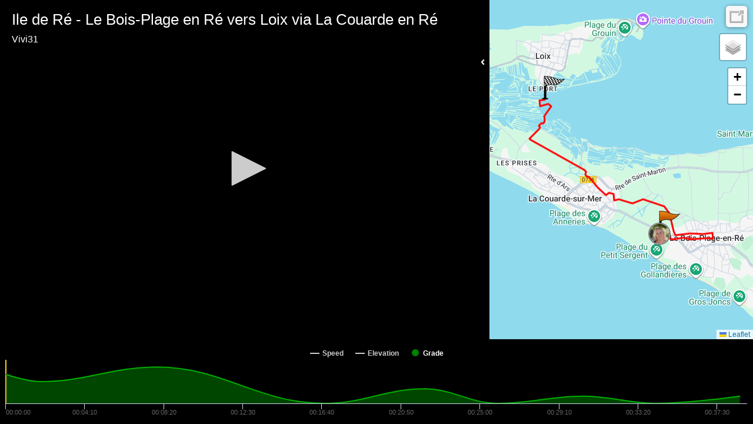

--- FILE ---
content_type: text/html; charset=UTF-8
request_url: https://player.kinomap.com/3e5wkf?lang=us
body_size: 6664
content:
<!doctype html>
<html lang="us">
    <head prefix="og: http://ogp.me/ns# fb: http://ogp.me/ns/fb# video: http://ogp.me/ns/video#">
        <meta charset="utf-8">
        <meta http-equiv="X-UA-Compatible" content="IE=edge">
        <meta name="robots" content="noindex">
        <meta name="viewport" content="width=device-width, initial-scale=1, shrink-to-fit=no">
        <link rel="icon" type="image/png" href="https://player.kinomap.com/favicon.png"/>
        <!--[if IE]>
        <link rel="shortcut icon" type="image/x-icon" href="https://player.kinomap.com/favicon.ico"/>
        <![endif]-->
        <meta name="csrf-token" content="GiYDsWnGTQ1vprUb6DtAwZjBRmELRS8vnxTSsK5c">
        <meta name="locale" content="us">
        <title>Ile de Ré - Le Bois-Plage en Ré vers Loix via La Couarde en Ré - Kinomap</title>
            <meta property="fb:app_id"      content="181603978544236" />
    <meta property="og:type"        content="video.other" />
    <meta property="og:url"         content="https://player.kinomap.com/3e5wkf" />
    <meta property="og:image"       content="https://dtn44hfc1xtr4.cloudfront.net/3/e/3e5wkf_640x480.jpg?Expires=1768869312&Signature=7PQFnxCGxcPe0AMqsnSAMqT~3lW~Rv7GO2VtXK8zpE8zXV0YJeXvNWaFZQi42qADokaax9DoIM~JGbyscUCKbjmK6HdHr1Ap9P-7ybD1UmlHhh7~VDipCAX6vgwzo1zfgJ-1HHw9Ju1abZB9R87mwcb3ssQ6ERuQ1cd2lB7HohYmBc3pZgM88E~0P1XYnCTFHp9u-MmkkKmz6dFzywgCP-27UqV1qZVyHgp7QCLpDDvvEqZ3kYvvvk6JKG6MqLn2~RNowHW~26Cv7N5t82F7kma3ZT7B-cQfl35lXFGsovgH0nFRCFSw6x4b8KshSq-bS8MEvrUQMGyF0SwleEOZig__&Key-Pair-Id=K2LP1UK8MG3MI" />
    <meta property="og:title"       content="Ile de Ré - Le Bois-Plage en Ré vers Loix via La Couarde en Ré" />
    <meta property="og:description" content=" Kinomap Video " />
    <meta property="og:video:url"   content="https://dtn44hfc1xtr4.cloudfront.net/3/e/3e5wkf.mp4?Expires=1768869312&amp;Signature=ZjpdduBcB2ECmwKJu3bhCBXCUmDs27NNRoRMQflWEBSD3wPmbGIlP0UkNO1o5bMn1L1fBLt4NPIQxyVH1nvfBN9AjLfay~hNSA1q4lJbw4wmdrRm4P9INuky-w0XDJBaRBsyPvykd0x8aMf0S7grGn4ellNiYt6V458hjYpdG01cYe61zjPNRPZl2pMiFSUqYjVTXmYaRoTnsxx0aCl8ao7GgoYgx958m9~FDK-87OeEFgO5xzOIfjl71-3DHOqM2RxuZatmvFc6m8Sw80jlHMMV2UdDjpgnn~-ZRXPNwPwcY5QhuUFku2z-a8Ov-UnxHiv2oJKNWal4U~VOTOC1qQ__&amp;Key-Pair-Id=K2LP1UK8MG3MI" />

        <link rel="stylesheet" href="https://player.kinomap.com/css/app.css?id=b1357f81c188fbe45d94">

            <script type="text/javascript">
        let url = (window.location != window.parent.location)
            ? document.location.ancestorOrigins ? document.location.ancestorOrigins[0] : document.referrer
            : document.location.href;
        let onKinomap = url.includes('.kinomap.') ? 1 : 0
        let onDecathlon = url.includes('.decathlon.') ? 1 : 0
        window.filename        = '3e5wkf';
        window.player_options  = {"autoStart":false,"timeStart":0};
        window.onKinomap       = onKinomap;
        window.onDecathlon       = onDecathlon;
        window.unit            = 'metric';
        window.host            = '';
        window.canEdit         = '';
        window.isAdmin         = '';
    </script>
        <script defer src="https://use.fontawesome.com/releases/v5.0.10/js/all.js" integrity="sha384-slN8GvtUJGnv6ca26v8EzVaR9DC58QEwsIk9q1QXdCU8Yu8ck/tL/5szYlBbqmS+" crossorigin="anonymous"></script>
        <script src="https://player.kinomap.com/js/jwplayer-8.2.2/jwplayer.js"></script>
        <script>jwplayer.key="QQvw0G5d6xjep9+7t0kwKzJmIzaf6pesEe0nsVDnzRI=";</script>
        <script src="https://player.kinomap.com/js/lang.js"></script>
        <script src="https://player.kinomap.com/js/app.js?id=5287f5b16250419d6e1e"></script>
        <script src="https://maps.googleapis.com/maps/api/js?key=AIzaSyCBBJm6GXBCMDi0smKyDo1L5EJQDbiLV04"></script>
        <script>
            (function(i,s,o,g,r,a,m){i['GoogleAnalyticsObject']=r;i[r]=i[r]||function(){
                (i[r].q=i[r].q||[]).push(arguments)},i[r].l=1*new Date();a=s.createElement(o),
                m=s.getElementsByTagName(o)[0];a.async=1;a.src=g;m.parentNode.insertBefore(a,m)
            })(window,document,'script','//www.google-analytics.com/analytics.js','ga');

            ga('create', 'UA-473207-16', 'auto');
            ga('send', 'pageview');
        </script>
    </head>
    <body>
            <div id="main-container" class="main-container">
        <div id="loading" class="text-white text-center" style="font-size: 3rem;">
            <h3>Loading player...</h3>
            <i class="fas fa-sync fa-spin"></i>
        </div>
        <div id="video-map-container" class="video-container" style="display: none;">

            <div class="player-container">
                                <div id="dashboard" class="dashboard-data">
    <div id="dashboard-visibility">
        <span class="hide-dashboard d-none">
            <i class="fas fa-angle-right"></i>
        </span>
        <span class="show-dashboard">
            <i class="fas fa-angle-left"></i>
        </span>
    </div>
    <div id="metric-speed" class="metric d-none">
        <span class="metric-title">Speed</span>
        <span class="metric-data">-</span>
        <span class="metric-unit">km/h</span>
    </div>
    <div id="metric-elevation" class="metric d-none">
        <span class="metric-title">Elev.</span>
        <span class="metric-data">-</span>
        <span class="metric-unit">m</span>
    </div>
    <div id="metric-distance" class="metric d-none">
        <span class="metric-title">Dist.</span>
        <span class="metric-data">-</span>
        <span class="metric-unit">m</span>
    </div>
    <div id="metric-grade" class="metric d-none">
        <span class="metric-title">Grade</span>
        <span class="metric-data">-</span>
        <span class="metric-unit">%</span>
    </div>
</div>
                <div id="sync" class="sync-data">
    <i class="fas fa-sync" data-toggle="tooltip" data-placement="right" title="Synchronize the video and GPS"></i>
</div>
<div id="slopeEdited">
    The synchronization of this video is not possible anymore: the grades have already been checked.
    <br><a id="slopeEditedLink">Close</a>
</div>                <div id="thumbnail">
    <i class="fas fa-camera" data-toggle="tooltip" data-placement="left" title="Change the thumbnail of your video"></i>
</div>
<div id="thumbnailLoading">
    Loading...
</div>
<div id="thumbnailEdited">
    The thumbnail of the video was updated
    <br><a id="thumbnailEditedLink">Close</a>
</div>
<div id="thumbnailError">
    The thumbnail was not updated
    <br><a id="thumbnailErrorLink">Close</a>
</div>                <div id="video-player">Loading player...</div>
            </div>

            <div class="map-container">
                <div id="map" class="map"></div>
            </div>

        </div>

        <div id="chart" class="chart-container" style="display: none;"></div>
    </div>
    </body>
</html>
